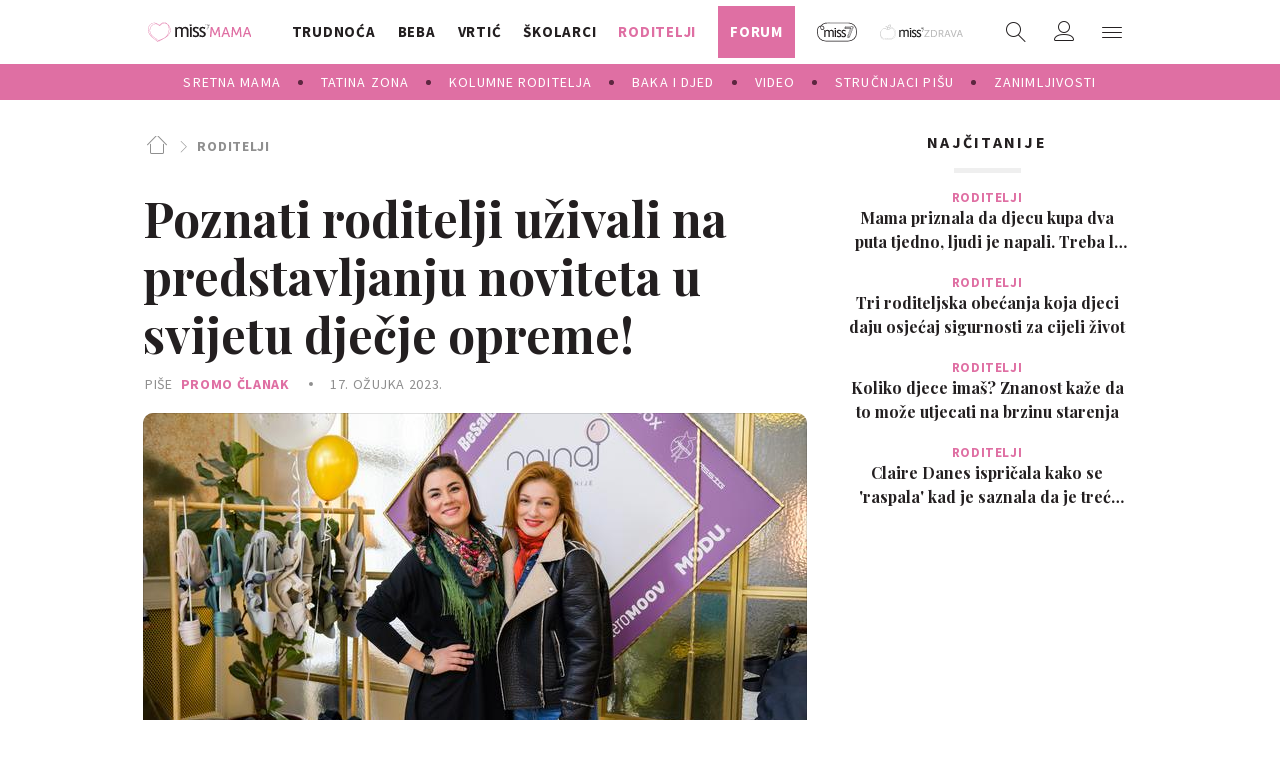

--- FILE ---
content_type: text/html; charset=utf-8
request_url: https://traffic.styria.hr/v2/feed/1477/missmama_axiom_content?
body_size: 1360
content:
<!DOCTYPE html>

<html lang="en">

    <head>
        <meta charset="UTF-8">

        
    <link href="https://fonts.googleapis.com/css?family=Playfair+Display:400,700|Source+Sans+Pro:400,700&amp;subset=latin-ext" rel="stylesheet">
    <link rel="stylesheet" href="/static/miss7mama/css/tes.miss7mama.css?bust=20180908" type='text/css'>
    <script src="/static/miss7mama/js/iframeResizer.contentWindow.min.js"></script>


        <title>24sata</title>

    </head>
    <body class="" >

        

    
        
    

    <div class="main_tile">

        <div class="main_tile__label">
            Odabrali smo za vas
        </div>

        <div class="main_tile__content cf">

            
                <div class="gr-12 gr-3@lg">

                    <article class="card  card--recommend_widget cf">

                        <a class="card__link cf" href="https://www.24sata.hr/lifestyle/dnevni-horoskop-za-subotu-31-sijecnja-vaga-je-osjetljiva-riba-uziva-u-zanimljivom-razgovoru-1104404?utm_source=missMAMA&amp;utm_medium=Widget&amp;utm_campaign=Partnerski+portali" target="_top" title="Dnevni horoskop za subotu 31. siječnja: Vaga je osjetljiva, Riba uživa u zanimljivom razgovoru" onclick="ga('send', 'event', 'S miss7mama.24sata.hr', 'Na 24sata.hr', 'https://www.24sata.hr/lifestyle/dnevni\u002Dhoroskop\u002Dza\u002Dsubotu\u002D31\u002Dsijecnja\u002Dvaga\u002Dje\u002Dosjetljiva\u002Driba\u002Duziva\u002Du\u002Dzanimljivom\u002Drazgovoru\u002D1104404');" >
                            <div class="card__photo_wrap">
                                <figure class="card__figure">
                                    <img class="card__img" src="/media/images/9/96773e8a4c833281bf2e9f030e04137a.jpg" alt="Dnevni horoskop za subotu 31. siječnja: Vaga je osjetljiva, Riba uživa u zanimljivom razgovoru">
                                </figure>
                            </div>

                            <div class="card__data_wrap cf">
                                <div class="card__data_inner_wrap cf">
                                    <h2 class="card__title">
                                        Dnevni horoskop za subotu 31. siječnja: Vaga je osjetljiva, Riba uživa u zanimljivom razgovoru
                                    </h2>
                                </div>
                            </div>
                        </a>
                    </article>
                </div>
            
                <div class="gr-12 gr-3@lg">

                    <article class="card  card--recommend_widget cf">

                        <a class="card__link cf" href="https://www.24sata.hr/lifestyle/foto-noc-muzeja-se-obiljezava-i-u-kuci-dalmatinskog-psa-zabava-za-sve-uzraste-1104864?utm_source=missMAMA&amp;utm_medium=Widget&amp;utm_campaign=Partnerski+portali" target="_top" title="FOTO Noć muzeja se obilježava i u Kući dalmatinskog psa: Zabava za sve uzraste..." onclick="ga('send', 'event', 'S miss7mama.24sata.hr', 'Na 24sata.hr', 'https://www.24sata.hr/lifestyle/foto\u002Dnoc\u002Dmuzeja\u002Dse\u002Dobiljezava\u002Di\u002Du\u002Dkuci\u002Ddalmatinskog\u002Dpsa\u002Dzabava\u002Dza\u002Dsve\u002Duzraste\u002D1104864');" >
                            <div class="card__photo_wrap">
                                <figure class="card__figure">
                                    <img class="card__img" src="/media/images/9/930e65b7abb3e7ba960d77309f749e63.jpg" alt="FOTO Noć muzeja se obilježava i u Kući dalmatinskog psa: Zabava za sve uzraste...">
                                </figure>
                            </div>

                            <div class="card__data_wrap cf">
                                <div class="card__data_inner_wrap cf">
                                    <h2 class="card__title">
                                        FOTO Noć muzeja se obilježava i u Kući dalmatinskog psa: Zabava za sve uzraste...
                                    </h2>
                                </div>
                            </div>
                        </a>
                    </article>
                </div>
            
                <div class="gr-12 gr-3@lg">

                    <article class="card  card--recommend_widget cf">

                        <a class="card__link cf" href="https://www.24sata.hr/lifestyle/foto-minerali-fosili-i-bioloske-raznolikosti-noc-muzeja-u-prirodoslovnom-muzeju-1104858?utm_source=missMAMA&amp;utm_medium=Widget&amp;utm_campaign=Partnerski+portali" target="_top" title="FOTO Minerali, fosili i biološke raznolikosti: Noć muzeja u Prirodoslovnom muzeju" onclick="ga('send', 'event', 'S miss7mama.24sata.hr', 'Na 24sata.hr', 'https://www.24sata.hr/lifestyle/foto\u002Dminerali\u002Dfosili\u002Di\u002Dbioloske\u002Draznolikosti\u002Dnoc\u002Dmuzeja\u002Du\u002Dprirodoslovnom\u002Dmuzeju\u002D1104858');" >
                            <div class="card__photo_wrap">
                                <figure class="card__figure">
                                    <img class="card__img" src="/media/images/4/4633c4eb04bf635d4a4f1b9616bbb11d.jpg" alt="FOTO Minerali, fosili i biološke raznolikosti: Noć muzeja u Prirodoslovnom muzeju">
                                </figure>
                            </div>

                            <div class="card__data_wrap cf">
                                <div class="card__data_inner_wrap cf">
                                    <h2 class="card__title">
                                        FOTO Minerali, fosili i biološke raznolikosti: Noć muzeja u Prirodoslovnom muzeju
                                    </h2>
                                </div>
                            </div>
                        </a>
                    </article>
                </div>
            
                <div class="gr-12 gr-3@lg">

                    <article class="card  card--recommend_widget cf">

                        <a class="card__link cf" href="https://www.24sata.hr/lifestyle/poze-za-spavanje-koje-koriste-zdravlju-i-koje-treba-izbjegavati-1104699?utm_source=missMAMA&amp;utm_medium=Widget&amp;utm_campaign=Partnerski+portali" target="_top" title="Poze za spavanje koje koriste zdravlju i koje treba izbjegavati" onclick="ga('send', 'event', 'S miss7mama.24sata.hr', 'Na 24sata.hr', 'https://www.24sata.hr/lifestyle/poze\u002Dza\u002Dspavanje\u002Dkoje\u002Dkoriste\u002Dzdravlju\u002Di\u002Dkoje\u002Dtreba\u002Dizbjegavati\u002D1104699');" >
                            <div class="card__photo_wrap">
                                <figure class="card__figure">
                                    <img class="card__img" src="/media/images/7/755cd57682476601a0230015ca187f6b.jpg" alt="Poze za spavanje koje koriste zdravlju i koje treba izbjegavati">
                                </figure>
                            </div>

                            <div class="card__data_wrap cf">
                                <div class="card__data_inner_wrap cf">
                                    <h2 class="card__title">
                                        Poze za spavanje koje koriste zdravlju i koje treba izbjegavati
                                    </h2>
                                </div>
                            </div>
                        </a>
                    </article>
                </div>
            
        </div>
    </div>



    </body>
</html>
